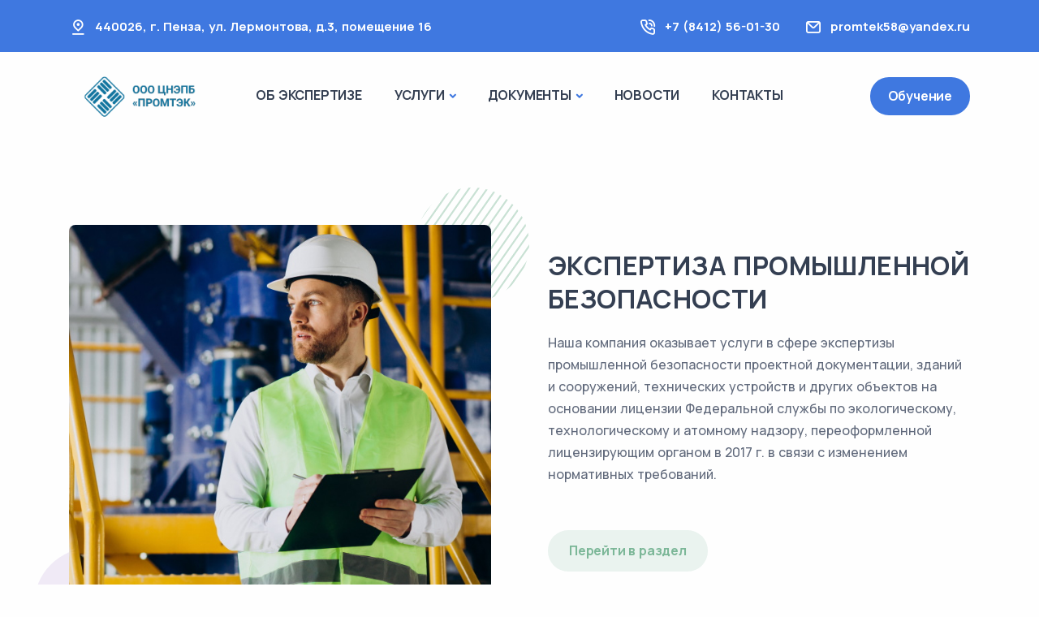

--- FILE ---
content_type: text/html; charset=utf-8
request_url: https://promtek58.ru/ekspertiza.html
body_size: 5022
content:
<!DOCTYPE html>
<html lang="ru">

<head>
  <meta charset="utf-8">
  <meta name="viewport" content="width=device-width, initial-scale=1.0">
  <meta name="description" content="Контакты и реквизиты ПРОМТЭК">
  <meta name="author" content="Anton Biryukov">
   <title>Экспертиза в ООО ЦНЭПБ ПРОМТЭК</title>
  <link rel="shortcut icon" href="/static/assets/img/favicon.png">
  <link rel="stylesheet" href="/static/assets/css/plugins.css">
  <link rel="stylesheet" href="/static/assets/css/style.css">
</head>

<body>
  <div class="content-wrapper">
    <header class="wrapper bg-light">
      <div class="bg-primary text-white fw-bold fs-15 mb-2">
        <div class="container py-2 d-md-flex flex-md-row">
          <div class="d-flex flex-row align-items-center">
            <div class="icon text-white fs-22 mt-1 me-2"> <i class="uil uil-location-pin-alt"></i></div>
            <address class="mb-0">440026, г. Пенза, ул. Лермонтова, д.3, помещение 16</address>
          </div>
          <div class="d-flex flex-row align-items-center me-6 ms-auto">
            <div class="icon text-white fs-22 mt-1 me-2"> <i class="uil uil-phone-volume"></i></div>
            <p class="mb-0"><a href="tel:+78412560130"  class="link-white hover">+7 (8412) 56-01-30</a></p>
          </div>
          <div class="d-flex flex-row align-items-center">
            <div class="icon text-white fs-22 mt-1 me-2"> <i class="uil uil-envelope"></i></div>
            <p class="mb-0"><a href="mailto:promtek58@yandex.ru" class="link-white hover">promtek58@yandex.ru</a></p>
          </div>
        </div>
        <!-- /.container -->
      </div>
      <nav class="navbar navbar-expand-lg center-nav transparent navbar-light">
        <div class="container flex-lg-row flex-nowrap align-items-center">
          <div class="navbar-brand w-100">
            <a href="/">
              <img src="/static/assets/img/logo-e2.png" srcset="/static/assets/img/logo-e.png 2x" alt="" />
            </a>
          </div>
          <div class="navbar-collapse offcanvas offcanvas-nav offcanvas-start">
            <div class="offcanvas-header d-lg-none">
              <h3 class="text-white fs-30 mb-0">ПРОМТЭК</h3>
              <button type="button" class="btn-close btn-close-white" data-bs-dismiss="offcanvas" aria-label="Close"></button>
            </div>
            <div class="offcanvas-body ms-lg-auto d-flex flex-column h-100">
              <ul class="navbar-nav">
                   <li class="nav-item">
                  <a class="nav-link text-uppercase" href="ob-expertize.html">Об экспертизе</a>
                </li>

                <li class="nav-item dropdown">
                  <a class="nav-link dropdown-toggle text-uppercase" href="#" data-bs-toggle="dropdown">Услуги</a>
                  <ul class="dropdown-menu">
                    <li class="nav-item"><a class="dropdown-item" href="ekspertiza-promyshlennoj-bezopasnosti.html">Экспертиза ПБ</a></li>
                    <li class="nav-item"><a class="dropdown-item" href="nerazrushayushchij-kontrol.html">Неразрушающий контроль</a></li>
                    <li class="nav-item"><a class="dropdown-item" href="identifikaciya-opo.html">Идентификация ОПО</a></li>
                      <li class="nav-item"><a class="dropdown-item" href="audit-promyshlennoj-bezopasnosti.html">Аудит промышленной безопасности</a></li>
                     <!-- <li class="nav-item"><a class="dropdown-item" href="elektrolaboratoriya.html">Электролаборатория</a></li> -->
                      <li class="nav-item"><a class="dropdown-item" href="attestaciya-promyshlennoj-bezopasnosti.html">Аттестация по ПБ</a></li>

                  </ul>
                </li>
                     <li class="nav-item dropdown">
                  <a class="nav-link dropdown-toggle text-uppercase" href="#" data-bs-toggle="dropdown">Документы</a>
                  <ul class="dropdown-menu">
                    <li class="nav-item"><a class="dropdown-item" href="lic-ekspertiza.html">Лицензия на экспертизу</a></li>
                    <li class="nav-item"><a class="dropdown-item" href="attestat.html">Свидетельство об аттестации ЛНК</a></li>
                    <li class="nav-item"><a class="dropdown-item" href="lic_gos.html">Лицензия на работу с гостайной</a></li>
                      <li class="nav-item"><a class="dropdown-item" href="lic_iso.html">Сертификат ИСО</a></li>
                      <li class="nav-item"><a class="dropdown-item" href="reglab.html">Уведомление о регистрации электроизмерительной лаборатории</a></li>


                  </ul>

                </li>

                   <li class="nav-item">
                  <a class="nav-link text-uppercase" href="news.html">Новости</a>
                </li>
                   <li class="nav-item">
                  <a class="nav-link text-uppercase" href="kontakty.html">Контакты</a>
                </li>


              </ul>
              <!-- /.navbar-nav -->
              <div class="offcanvas-footer d-lg-none">
                <div>
                  <a href="mailto:obuchenie.promtek@yandex.ru" class="link-inverse">obuchenie.promtek@yandex.ru</a>
                  <br /><a href="tel:+78412560130" class="link-inverse">+7 (8412) 56-01-30</a> <br />
                  <nav class="nav social social-white mt-4">
                    <a href="#"><i class="uil uil-twitter"></i></a>
                    <a href="#"><i class="uil uil-facebook-f"></i></a>
                    <a href="#"><i class="uil uil-dribbble"></i></a>
                    <a href="#"><i class="uil uil-instagram"></i></a>
                    <a href="#"><i class="uil uil-youtube"></i></a>
                  </nav>
                  <!-- /.social -->
                </div>
              </div>
              <!-- /.offcanvas-footer -->
            </div>
            <!-- /.offcanvas-body -->
          </div>
          <!-- /.navbar-collapse -->
          <div class="navbar-other w-100 d-flex ms-auto">
            <ul class="navbar-nav flex-row align-items-center ms-auto">

              <li class="nav-item d-none d-md-block">
                <a href="obuchenie.html" class="btn btn-sm btn-primary rounded-pill">Обучение</a>
              </li>
              <li class="nav-item d-lg-none">
                <button class="hamburger offcanvas-nav-btn"><span></span></button>
              </li>
            </ul>
            <!-- /.navbar-nav -->
          </div>
          <!-- /.navbar-other -->
        </div>
        <!-- /.container -->
      </nav>
      <!-- /.navbar -->
    </header>
    <!-- /header -->

      

<section class="wrapper bg-light">
  <div class="container py-14 py-md-16">
    <div class="row gx-lg-8 gx-xl-12 gy-10 mb-14 mb-md-18 align-items-center">
      <div class="col-lg-6 position-relative">
        <div class="shape bg-line leaf rounded-circle rellax w-17 h-17" data-rellax-speed="1" style="top: -2rem; right: -0.6rem;"></div>
        <div class="shape bg-pale-violet rounded-circle rellax w-17 h-17" data-rellax-speed="1" style="bottom: -2rem; left: -0.4rem;"></div>
        <figure class="rounded mb-0"><img src="/static/assets/img/photos/se33.jpg" srcset="/static/assets/img/photos/se33@2x.jpg 2x" alt=""></figure>
      </div>
      <!--/column -->
      <div class="col-lg-6">
        <h3 class="display-5 mb-4 text-uppercase">ЭКСПЕРТИЗА ПРОМЫШЛЕННОЙ БЕЗОПАСНОСТИ</h3>
        <p class="mb-5">Наша компания оказывает услуги в сфере экспертизы промышленной безопасности проектной документации, зданий и сооружений, технических устройств и других объектов на основании лицензии Федеральной службы по экологическому, технологическому и атомному надзору, переоформленной лицензирующим органом в 2017 г. в связи с изменением нормативных требований.</p>

        <a href="ekspertiza-promyshlennoj-bezopasnosti.html" class="btn btn-soft-leaf rounded-pill mt-6 mb-0">Перейти в раздел</a>
      </div>
      <!--/column -->
    </div>
    <!--/.row -->
    <div class="row gx-lg-8 gx-xl-12 gy-10 align-items-center">
      <div class="col-lg-6 order-lg-2 position-relative">
        <div class="shape bg-line aqua rounded-circle rellax w-17 h-17" data-rellax-speed="1" style="top: -2rem; left: -0.6rem;"></div>
        <div class="shape bg-pale-red rounded-circle rellax w-17 h-17" data-rellax-speed="1" style="bottom: -2rem; right: -0.4rem;"></div>
        <figure class="rounded mb-0"><img src="/static/assets/img/photos/se44.jpg" srcset="/static/assets/img/photos/se44@2x.jpg 2x" alt="Неразрушающий контроль в Пензе"></figure>
      </div>
      <!--/column -->
      <div class="col-lg-6">
        <h3 class="display-5 mb-4 text-uppercase">НЕРАЗРУШАЮЩИЙ КОНТРОЛЬ</h3>
        <p class="mb-5">Неразрушающий контроль имеет огромное значение в промышленной безопасности. Данная проверка позволяет обнаружить внутренние дефекты, которые препятствуют эффективной эксплуатации или могут вызвать аварию на определенном этапе.</p>

        <a href="nerazrushayushchij-kontrol.html" class="btn btn-soft-aqua rounded-pill mt-6 mb-0">Перейти в раздел</a>
      </div>
      <!--/column -->
    </div>
    <!--/.row -->
    <div class="row gx-lg-8 gx-xl-12 gy-10 mb-14 mb-md-18 align-items-center">
      <div class="col-lg-6 position-relative">
        <div class="shape bg-line leaf rounded-circle rellax w-17 h-17" data-rellax-speed="1" style="top: -2rem; right: -0.6rem;"></div>
        <div class="shape bg-pale-violet rounded-circle rellax w-17 h-17" data-rellax-speed="1" style="bottom: -2rem; left: -0.4rem;"></div>
        <figure class="rounded mb-0"><img src="/static/assets/img/photos/se55.jpg" srcset="/static/assets/img/photos/se55@2x.jpg 2x" alt="Идентификация ОПО в Пензе"></figure>
      </div>
      <!--/column -->
      <div class="col-lg-6">
        <h3 class="display-5 mb-4 text-uppercase">ИДЕНТИФИКАЦИЯ ОПО</h3>
        <p class="mb-5">Идентификация опасного производственного объекта – это кропотливый и хлопотный процесс, который лучше поручить профессионалам.</p>
        <p class="mb-5">Наши специалисты имеют большой опыт работы с регистрирующим органом, и уверены, что все процедуры пройдут быстро и с минимальными затратами для Заказчика.</p>
        <a href="identifikaciya-opo.html" class="btn btn-soft-leaf rounded-pill mt-6 mb-0">Перейти в раздел</a>
      </div>
      <!--/column -->
    </div>
    <!--/.row -->
    <div class="row gx-lg-8 gx-xl-12 gy-10 align-items-center">
      <div class="col-lg-6 order-lg-2 position-relative">
        <div class="shape bg-line aqua rounded-circle rellax w-17 h-17" data-rellax-speed="1" style="top: -2rem; left: -0.6rem;"></div>
        <div class="shape bg-pale-red rounded-circle rellax w-17 h-17" data-rellax-speed="1" style="bottom: -2rem; right: -0.4rem;"></div>
        <figure class="rounded mb-0"><img src="/static/assets/img/photos/se66.jpg" srcset="/static/assets/img/photos/se66@2x.jpg 2x" alt="Аудит промышленной безопасности в Пензе"></figure>
      </div>
      <!--/column -->
      <div class="col-lg-6">
        <h3 class="display-5 mb-4 text-uppercase">АУДИТ ПРОМЫШЛЕННОЙ БЕЗОПАСНОСТИ</h3>
          <p class="mb-5">Основная цель промышленной безопасности – это сохранение жизни и здоровья работников.</p>
          <p class="mb-5">В целях повышения эффективности системы управления промышленной безопасностью и, как следствие, снижения уровня аварийности и травматизма, целесообразно планово проводить обследование предприятия на соответствие требованиям промышленной безопасности.</p>
          <p class="mb-5">Эксперты нашей компании проведут аудит промышленной безопасности предприятий, эксплуатирующих опасные производственные объекты.</p>
        <a href="audit-promyshlennoj-bezopasnosti.html" class="btn btn-soft-aqua rounded-pill mt-6 mb-0">Перейти в раздел</a>
      </div>
      <!--/column -->
    </div>
    <!--/.row -->
       <div class="row gx-lg-8 gx-xl-12 gy-10 mb-14 mb-md-18 align-items-center">
      <div class="col-lg-6 position-relative">
        <div class="shape bg-line leaf rounded-circle rellax w-17 h-17" data-rellax-speed="1" style="top: -2rem; right: -0.6rem;"></div>
        <div class="shape bg-pale-violet rounded-circle rellax w-17 h-17" data-rellax-speed="1" style="bottom: -2rem; left: -0.4rem;"></div>
        <figure class="rounded mb-0"><img src="/static/assets/img/photos/se88.jpg" srcset="/static/assets/img/photos/se88@2x.jpg 2x" alt="Аудит промышленной безопасности в Пензе"></figure>
      </div>
      <!--/column -->
      <div class="col-lg-6">
        <h3 class="display-5 mb-4 pt-10 text-uppercase">Аттестация по Промышленной безопасности</h3>
       <p class="mb-5">Мы проводим обучение и аттестацию руководителей и специалистов по следующим программам:</p>
          <ul>
              <li>Общие требования промышленной безопасности;</li>
              <li>Требования промышленной безопасности в химической, нефтехимической и нефтеперерабатывающей промышленности;</li>
              <li>Требования промышленной безопасности в нефтяной и газовой промышленности;</li>
              <li>Требования промышленной безопасности в металлургической промышленности;</li>
              <li>Требования промышленной безопасности на объектах газораспределения и га-зопотребления;</li>
              <li>Требования промышленной безопасности к оборудованию, работающему под давлением;</li>
              <li>Требования промышленной безопасности к подъемным сооружениям;</li>
              <li>Требования промышленной безопасности при транспортировании опасных веществ;</li>
              <li>Требования промышленной безопасности на взрывоопасных объектах хранения и переработки растительного сырья.</li>
          </ul>
           <a href="attestaciya-promyshlennoj-bezopasnosti.html" class="btn btn-soft-aqua rounded-pill mt-6 mb-0">Перейти в раздел</a>
      </div>
      <!--/column -->
    </div>
    <!--/.row -->

  </div>
  <!-- /.container -->
</section>
<!-- /section -->



  </div>
  <!-- /.content-wrapper -->
  <footer class="bg-dark text-inverse mt-0 mt-md-16">
    <div class="container py-13 py-md-15">
      <div class="row gy-6 gy-lg-0">
        <div class="col-md-4 col-lg-4">
          <div class="widget">
            <img class="mb-4" src="/static/assets/img/promtek.png" srcset="/static/assets/img/promtek@2x.png 2x" alt="" />
            <p class="mb-4">© 2000 - 2023 ПРОМТЭК. <br class="d-none d-lg-block" />Все права защищены.</p>
            <!--   <nav class="nav social social-white">
                 <a href="#"><i class="uil uil-twitter"></i></a>
                 <a href="#"><i class="uil uil-facebook-f"></i></a>
                 <a href="#"><i class="uil uil-dribbble"></i></a>
                 <a href="#"><i class="uil uil-instagram"></i></a>
                 <a href="#"><i class="uil uil-youtube"></i></a>
               </nav>  -->
            <!-- /.social -->
          </div>
          <!-- /.widget -->
        </div>
        <!-- /column -->
        <div class="col-md-4 col-lg-4">
          <div class="widget">
            <h4 class="widget-title text-white mb-3">Контакты</h4>
            <address class="pe-xl-15 pe-xxl-17">440026, г. Пенза, улица Лермонтова, д.3, пом. 16</address>
              <a href="mailto:promtek58@yandex.ru">promtek58@yandex.ru</a><br />
            <a href="mailto:obuchenie.promtek@yandex.ru">obuchenie.promtek@yandex.ru</a><br />
               <a href="+78412560130">+7 (8412) 56-01-30</a>
          </div>
          <!-- /.widget -->
        </div>
        <!-- /column -->
        <div class="col-md-4 col-lg-4">
          <div class="widget">
            <h4 class="widget-title text-white mb-3">Информация</h4>
            <ul class="list-unstyled  mb-0">
              <li><a href="#">О компании</a></li>
              <li><a href="obuchenie.html">Обучение</a></li>
              <li><a href="ekspertiza.html">Экспертиза</a></li>
              <li><a href="news.html">Новости</a></li>
              <li><a href="kontakty.html">Контакты</a></li>
            </ul>
          </div>
          <!-- /.widget -->
        </div>
        <!-- /column -->

      </div>
      <!--/.row -->
    </div>
    <!-- /.container -->
  </footer>
  <div class="progress-wrap">
    <svg class="progress-circle svg-content" width="100%" height="100%" viewBox="-1 -1 102 102">
      <path d="M50,1 a49,49 0 0,1 0,98 a49,49 0 0,1 0,-98" />
    </svg>
  </div>
  <script src="/static/assets/js/plugins.js"></script>
  <script src="/static/assets/js/theme.js"></script>
</body>

</html>